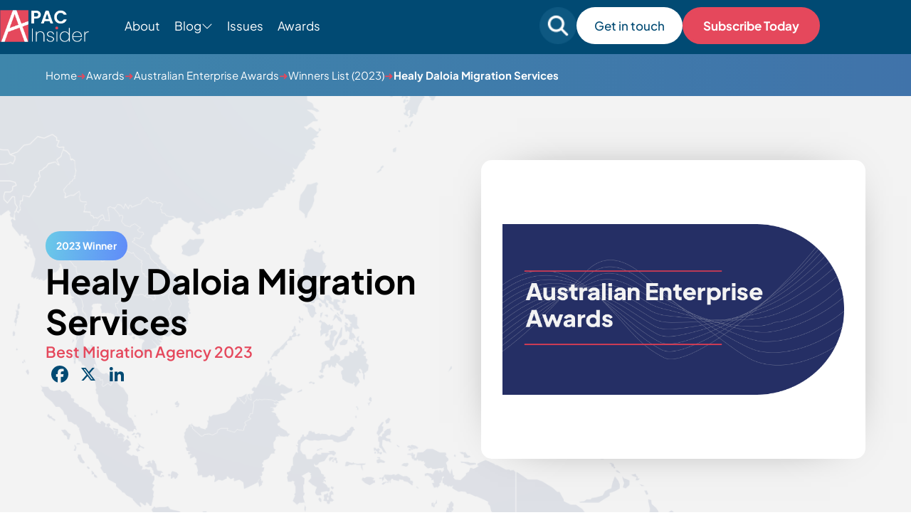

--- FILE ---
content_type: text/html; charset=UTF-8
request_url: https://apacinsider.digital/winners/healy-daloia-migration-services/
body_size: 14047
content:
<!DOCTYPE html>

<html lang="en-GB" >

<head>
    <meta charset="UTF-8">
	<meta name="viewport" content="width=device-width, initial-scale=1" />
    <meta http-equiv="X-UA-Compatible" content="IE=edge">

        <link rel="preconnect" href="https://production.aiglobalmedia.net">
    <link rel="dns-prefetch" href="https://production.aiglobalmedia.net">

	<meta name='robots' content='index, follow, max-image-preview:large, max-snippet:-1, max-video-preview:-1' />

	<!-- This site is optimized with the Yoast SEO plugin v26.7 - https://yoast.com/wordpress/plugins/seo/ -->
	<title>Healy Daloia Migration Services (2023 Winner: Australian Enterprise Awards) - APAC Insider</title>
	<meta name="description" content="Healy Daloia Migration Services - 2023 winner." />
	<link rel="canonical" href="https://apacinsider.digital/winners/healy-daloia-migration-services/" />
	<meta property="og:locale" content="en_GB" />
	<meta property="og:type" content="article" />
	<meta property="og:title" content="Healy Daloia Migration Services (2023 Winner: Australian Enterprise Awards) - APAC Insider" />
	<meta property="og:description" content="Healy Daloia Migration Services - 2023 winner." />
	<meta property="og:url" content="https://apacinsider.digital/winners/healy-daloia-migration-services/" />
	<meta property="og:site_name" content="APAC Insider" />
	<meta property="article:modified_time" content="2024-03-27T13:32:54+00:00" />
	<meta property="og:image" content="https://apacinsider.digital/wp-content/uploads/2025/01/og-image-apac.jpg" />
	<meta property="og:image:width" content="1920" />
	<meta property="og:image:height" content="1080" />
	<meta name="twitter:card" content="summary_large_image" />
	<script type="application/ld+json" class="yoast-schema-graph">{"@context":"https://schema.org","@graph":[{"@type":"WebPage","@id":"https://apacinsider.digital/winners/healy-daloia-migration-services/","url":"https://apacinsider.digital/winners/healy-daloia-migration-services/","name":"Healy Daloia Migration Services - APAC Insider","isPartOf":{"@id":"https://apacinsider.digital/#website"},"datePublished":"2023-04-21T07:50:32+00:00","dateModified":"2024-03-27T13:32:54+00:00","description":"Healy Daloia Migration Services - 2023 winner.","breadcrumb":{"@id":"https://apacinsider.digital/winners/healy-daloia-migration-services/#breadcrumb"},"inLanguage":"en-GB","potentialAction":[{"@type":"ReadAction","target":["https://apacinsider.digital/winners/healy-daloia-migration-services/"]}]},{"@type":"BreadcrumbList","@id":"https://apacinsider.digital/winners/healy-daloia-migration-services/#breadcrumb","itemListElement":[{"@type":"ListItem","position":1,"name":"Home","item":"/"},{"@type":"ListItem","position":2,"name":"Awards","item":"/our-awards/"},{"@type":"ListItem","position":3,"name":"Australian Enterprise Awards","item":"https://apacinsider.digital/awards/australian-enterprise-awards/"},{"@type":"ListItem","position":4,"name":"Winners List (2023)","item":"/winners-list/?award=11460-2023"},{"@type":"ListItem","position":5,"name":"Healy Daloia Migration Services"}]},{"@type":"WebSite","@id":"https://apacinsider.digital/#website","url":"https://apacinsider.digital/","name":"APAC Insider","description":"Business news from the Asia Pacific region","potentialAction":[{"@type":"SearchAction","target":{"@type":"EntryPoint","urlTemplate":"https://apacinsider.digital/?s={search_term_string}"},"query-input":{"@type":"PropertyValueSpecification","valueRequired":true,"valueName":"search_term_string"}}],"inLanguage":"en-GB"}]}</script>
	<!-- / Yoast SEO plugin. -->


<link rel='dns-prefetch' href='//static.addtoany.com' />
<link rel="alternate" type="application/rss+xml" title="APAC Insider &raquo; Feed" href="https://apacinsider.digital/feed/" />
<style id='wp-img-auto-sizes-contain-inline-css'>
img:is([sizes=auto i],[sizes^="auto," i]){contain-intrinsic-size:3000px 1500px}
/*# sourceURL=wp-img-auto-sizes-contain-inline-css */
</style>
<style id='wp-block-library-inline-css'>
:root{--wp-block-synced-color:#7a00df;--wp-block-synced-color--rgb:122,0,223;--wp-bound-block-color:var(--wp-block-synced-color);--wp-editor-canvas-background:#ddd;--wp-admin-theme-color:#007cba;--wp-admin-theme-color--rgb:0,124,186;--wp-admin-theme-color-darker-10:#006ba1;--wp-admin-theme-color-darker-10--rgb:0,107,160.5;--wp-admin-theme-color-darker-20:#005a87;--wp-admin-theme-color-darker-20--rgb:0,90,135;--wp-admin-border-width-focus:2px}@media (min-resolution:192dpi){:root{--wp-admin-border-width-focus:1.5px}}.wp-element-button{cursor:pointer}:root .has-very-light-gray-background-color{background-color:#eee}:root .has-very-dark-gray-background-color{background-color:#313131}:root .has-very-light-gray-color{color:#eee}:root .has-very-dark-gray-color{color:#313131}:root .has-vivid-green-cyan-to-vivid-cyan-blue-gradient-background{background:linear-gradient(135deg,#00d084,#0693e3)}:root .has-purple-crush-gradient-background{background:linear-gradient(135deg,#34e2e4,#4721fb 50%,#ab1dfe)}:root .has-hazy-dawn-gradient-background{background:linear-gradient(135deg,#faaca8,#dad0ec)}:root .has-subdued-olive-gradient-background{background:linear-gradient(135deg,#fafae1,#67a671)}:root .has-atomic-cream-gradient-background{background:linear-gradient(135deg,#fdd79a,#004a59)}:root .has-nightshade-gradient-background{background:linear-gradient(135deg,#330968,#31cdcf)}:root .has-midnight-gradient-background{background:linear-gradient(135deg,#020381,#2874fc)}:root{--wp--preset--font-size--normal:16px;--wp--preset--font-size--huge:42px}.has-regular-font-size{font-size:1em}.has-larger-font-size{font-size:2.625em}.has-normal-font-size{font-size:var(--wp--preset--font-size--normal)}.has-huge-font-size{font-size:var(--wp--preset--font-size--huge)}.has-text-align-center{text-align:center}.has-text-align-left{text-align:left}.has-text-align-right{text-align:right}.has-fit-text{white-space:nowrap!important}#end-resizable-editor-section{display:none}.aligncenter{clear:both}.items-justified-left{justify-content:flex-start}.items-justified-center{justify-content:center}.items-justified-right{justify-content:flex-end}.items-justified-space-between{justify-content:space-between}.screen-reader-text{border:0;clip-path:inset(50%);height:1px;margin:-1px;overflow:hidden;padding:0;position:absolute;width:1px;word-wrap:normal!important}.screen-reader-text:focus{background-color:#ddd;clip-path:none;color:#444;display:block;font-size:1em;height:auto;left:5px;line-height:normal;padding:15px 23px 14px;text-decoration:none;top:5px;width:auto;z-index:100000}html :where(.has-border-color){border-style:solid}html :where([style*=border-top-color]){border-top-style:solid}html :where([style*=border-right-color]){border-right-style:solid}html :where([style*=border-bottom-color]){border-bottom-style:solid}html :where([style*=border-left-color]){border-left-style:solid}html :where([style*=border-width]){border-style:solid}html :where([style*=border-top-width]){border-top-style:solid}html :where([style*=border-right-width]){border-right-style:solid}html :where([style*=border-bottom-width]){border-bottom-style:solid}html :where([style*=border-left-width]){border-left-style:solid}html :where(img[class*=wp-image-]){height:auto;max-width:100%}:where(figure){margin:0 0 1em}html :where(.is-position-sticky){--wp-admin--admin-bar--position-offset:var(--wp-admin--admin-bar--height,0px)}@media screen and (max-width:600px){html :where(.is-position-sticky){--wp-admin--admin-bar--position-offset:0px}}

/*# sourceURL=wp-block-library-inline-css */
</style><style id='global-styles-inline-css'>
:root{--wp--preset--aspect-ratio--square: 1;--wp--preset--aspect-ratio--4-3: 4/3;--wp--preset--aspect-ratio--3-4: 3/4;--wp--preset--aspect-ratio--3-2: 3/2;--wp--preset--aspect-ratio--2-3: 2/3;--wp--preset--aspect-ratio--16-9: 16/9;--wp--preset--aspect-ratio--9-16: 9/16;--wp--preset--color--black: #000000;--wp--preset--color--cyan-bluish-gray: #abb8c3;--wp--preset--color--white: #FFFFFF;--wp--preset--color--pale-pink: #f78da7;--wp--preset--color--vivid-red: #cf2e2e;--wp--preset--color--luminous-vivid-orange: #ff6900;--wp--preset--color--luminous-vivid-amber: #fcb900;--wp--preset--color--light-green-cyan: #7bdcb5;--wp--preset--color--vivid-green-cyan: #00d084;--wp--preset--color--pale-cyan-blue: #8ed1fc;--wp--preset--color--vivid-cyan-blue: #0693e3;--wp--preset--color--vivid-purple: #9b51e0;--wp--preset--color--dark-gray: #28303D;--wp--preset--color--gray: #39414D;--wp--preset--color--green: #D1E4DD;--wp--preset--color--blue: #D1DFE4;--wp--preset--color--purple: #D1D1E4;--wp--preset--color--red: #E4D1D1;--wp--preset--color--orange: #E4DAD1;--wp--preset--color--yellow: #EEEADD;--wp--preset--gradient--vivid-cyan-blue-to-vivid-purple: linear-gradient(135deg,rgb(6,147,227) 0%,rgb(155,81,224) 100%);--wp--preset--gradient--light-green-cyan-to-vivid-green-cyan: linear-gradient(135deg,rgb(122,220,180) 0%,rgb(0,208,130) 100%);--wp--preset--gradient--luminous-vivid-amber-to-luminous-vivid-orange: linear-gradient(135deg,rgb(252,185,0) 0%,rgb(255,105,0) 100%);--wp--preset--gradient--luminous-vivid-orange-to-vivid-red: linear-gradient(135deg,rgb(255,105,0) 0%,rgb(207,46,46) 100%);--wp--preset--gradient--very-light-gray-to-cyan-bluish-gray: linear-gradient(135deg,rgb(238,238,238) 0%,rgb(169,184,195) 100%);--wp--preset--gradient--cool-to-warm-spectrum: linear-gradient(135deg,rgb(74,234,220) 0%,rgb(151,120,209) 20%,rgb(207,42,186) 40%,rgb(238,44,130) 60%,rgb(251,105,98) 80%,rgb(254,248,76) 100%);--wp--preset--gradient--blush-light-purple: linear-gradient(135deg,rgb(255,206,236) 0%,rgb(152,150,240) 100%);--wp--preset--gradient--blush-bordeaux: linear-gradient(135deg,rgb(254,205,165) 0%,rgb(254,45,45) 50%,rgb(107,0,62) 100%);--wp--preset--gradient--luminous-dusk: linear-gradient(135deg,rgb(255,203,112) 0%,rgb(199,81,192) 50%,rgb(65,88,208) 100%);--wp--preset--gradient--pale-ocean: linear-gradient(135deg,rgb(255,245,203) 0%,rgb(182,227,212) 50%,rgb(51,167,181) 100%);--wp--preset--gradient--electric-grass: linear-gradient(135deg,rgb(202,248,128) 0%,rgb(113,206,126) 100%);--wp--preset--gradient--midnight: linear-gradient(135deg,rgb(2,3,129) 0%,rgb(40,116,252) 100%);--wp--preset--gradient--purple-to-yellow: linear-gradient(160deg, #D1D1E4 0%, #EEEADD 100%);--wp--preset--gradient--yellow-to-purple: linear-gradient(160deg, #EEEADD 0%, #D1D1E4 100%);--wp--preset--gradient--green-to-yellow: linear-gradient(160deg, #D1E4DD 0%, #EEEADD 100%);--wp--preset--gradient--yellow-to-green: linear-gradient(160deg, #EEEADD 0%, #D1E4DD 100%);--wp--preset--gradient--red-to-yellow: linear-gradient(160deg, #E4D1D1 0%, #EEEADD 100%);--wp--preset--gradient--yellow-to-red: linear-gradient(160deg, #EEEADD 0%, #E4D1D1 100%);--wp--preset--gradient--purple-to-red: linear-gradient(160deg, #D1D1E4 0%, #E4D1D1 100%);--wp--preset--gradient--red-to-purple: linear-gradient(160deg, #E4D1D1 0%, #D1D1E4 100%);--wp--preset--font-size--small: 18px;--wp--preset--font-size--medium: 20px;--wp--preset--font-size--large: 24px;--wp--preset--font-size--x-large: 42px;--wp--preset--font-size--extra-small: 16px;--wp--preset--font-size--normal: 20px;--wp--preset--font-size--extra-large: 40px;--wp--preset--font-size--huge: 96px;--wp--preset--font-size--gigantic: 144px;--wp--preset--spacing--20: 0.44rem;--wp--preset--spacing--30: 0.67rem;--wp--preset--spacing--40: 1rem;--wp--preset--spacing--50: 1.5rem;--wp--preset--spacing--60: 2.25rem;--wp--preset--spacing--70: 3.38rem;--wp--preset--spacing--80: 5.06rem;--wp--preset--shadow--natural: 6px 6px 9px rgba(0, 0, 0, 0.2);--wp--preset--shadow--deep: 12px 12px 50px rgba(0, 0, 0, 0.4);--wp--preset--shadow--sharp: 6px 6px 0px rgba(0, 0, 0, 0.2);--wp--preset--shadow--outlined: 6px 6px 0px -3px rgb(255, 255, 255), 6px 6px rgb(0, 0, 0);--wp--preset--shadow--crisp: 6px 6px 0px rgb(0, 0, 0);}:where(.is-layout-flex){gap: 0.5em;}:where(.is-layout-grid){gap: 0.5em;}body .is-layout-flex{display: flex;}.is-layout-flex{flex-wrap: wrap;align-items: center;}.is-layout-flex > :is(*, div){margin: 0;}body .is-layout-grid{display: grid;}.is-layout-grid > :is(*, div){margin: 0;}:where(.wp-block-columns.is-layout-flex){gap: 2em;}:where(.wp-block-columns.is-layout-grid){gap: 2em;}:where(.wp-block-post-template.is-layout-flex){gap: 1.25em;}:where(.wp-block-post-template.is-layout-grid){gap: 1.25em;}.has-black-color{color: var(--wp--preset--color--black) !important;}.has-cyan-bluish-gray-color{color: var(--wp--preset--color--cyan-bluish-gray) !important;}.has-white-color{color: var(--wp--preset--color--white) !important;}.has-pale-pink-color{color: var(--wp--preset--color--pale-pink) !important;}.has-vivid-red-color{color: var(--wp--preset--color--vivid-red) !important;}.has-luminous-vivid-orange-color{color: var(--wp--preset--color--luminous-vivid-orange) !important;}.has-luminous-vivid-amber-color{color: var(--wp--preset--color--luminous-vivid-amber) !important;}.has-light-green-cyan-color{color: var(--wp--preset--color--light-green-cyan) !important;}.has-vivid-green-cyan-color{color: var(--wp--preset--color--vivid-green-cyan) !important;}.has-pale-cyan-blue-color{color: var(--wp--preset--color--pale-cyan-blue) !important;}.has-vivid-cyan-blue-color{color: var(--wp--preset--color--vivid-cyan-blue) !important;}.has-vivid-purple-color{color: var(--wp--preset--color--vivid-purple) !important;}.has-black-background-color{background-color: var(--wp--preset--color--black) !important;}.has-cyan-bluish-gray-background-color{background-color: var(--wp--preset--color--cyan-bluish-gray) !important;}.has-white-background-color{background-color: var(--wp--preset--color--white) !important;}.has-pale-pink-background-color{background-color: var(--wp--preset--color--pale-pink) !important;}.has-vivid-red-background-color{background-color: var(--wp--preset--color--vivid-red) !important;}.has-luminous-vivid-orange-background-color{background-color: var(--wp--preset--color--luminous-vivid-orange) !important;}.has-luminous-vivid-amber-background-color{background-color: var(--wp--preset--color--luminous-vivid-amber) !important;}.has-light-green-cyan-background-color{background-color: var(--wp--preset--color--light-green-cyan) !important;}.has-vivid-green-cyan-background-color{background-color: var(--wp--preset--color--vivid-green-cyan) !important;}.has-pale-cyan-blue-background-color{background-color: var(--wp--preset--color--pale-cyan-blue) !important;}.has-vivid-cyan-blue-background-color{background-color: var(--wp--preset--color--vivid-cyan-blue) !important;}.has-vivid-purple-background-color{background-color: var(--wp--preset--color--vivid-purple) !important;}.has-black-border-color{border-color: var(--wp--preset--color--black) !important;}.has-cyan-bluish-gray-border-color{border-color: var(--wp--preset--color--cyan-bluish-gray) !important;}.has-white-border-color{border-color: var(--wp--preset--color--white) !important;}.has-pale-pink-border-color{border-color: var(--wp--preset--color--pale-pink) !important;}.has-vivid-red-border-color{border-color: var(--wp--preset--color--vivid-red) !important;}.has-luminous-vivid-orange-border-color{border-color: var(--wp--preset--color--luminous-vivid-orange) !important;}.has-luminous-vivid-amber-border-color{border-color: var(--wp--preset--color--luminous-vivid-amber) !important;}.has-light-green-cyan-border-color{border-color: var(--wp--preset--color--light-green-cyan) !important;}.has-vivid-green-cyan-border-color{border-color: var(--wp--preset--color--vivid-green-cyan) !important;}.has-pale-cyan-blue-border-color{border-color: var(--wp--preset--color--pale-cyan-blue) !important;}.has-vivid-cyan-blue-border-color{border-color: var(--wp--preset--color--vivid-cyan-blue) !important;}.has-vivid-purple-border-color{border-color: var(--wp--preset--color--vivid-purple) !important;}.has-vivid-cyan-blue-to-vivid-purple-gradient-background{background: var(--wp--preset--gradient--vivid-cyan-blue-to-vivid-purple) !important;}.has-light-green-cyan-to-vivid-green-cyan-gradient-background{background: var(--wp--preset--gradient--light-green-cyan-to-vivid-green-cyan) !important;}.has-luminous-vivid-amber-to-luminous-vivid-orange-gradient-background{background: var(--wp--preset--gradient--luminous-vivid-amber-to-luminous-vivid-orange) !important;}.has-luminous-vivid-orange-to-vivid-red-gradient-background{background: var(--wp--preset--gradient--luminous-vivid-orange-to-vivid-red) !important;}.has-very-light-gray-to-cyan-bluish-gray-gradient-background{background: var(--wp--preset--gradient--very-light-gray-to-cyan-bluish-gray) !important;}.has-cool-to-warm-spectrum-gradient-background{background: var(--wp--preset--gradient--cool-to-warm-spectrum) !important;}.has-blush-light-purple-gradient-background{background: var(--wp--preset--gradient--blush-light-purple) !important;}.has-blush-bordeaux-gradient-background{background: var(--wp--preset--gradient--blush-bordeaux) !important;}.has-luminous-dusk-gradient-background{background: var(--wp--preset--gradient--luminous-dusk) !important;}.has-pale-ocean-gradient-background{background: var(--wp--preset--gradient--pale-ocean) !important;}.has-electric-grass-gradient-background{background: var(--wp--preset--gradient--electric-grass) !important;}.has-midnight-gradient-background{background: var(--wp--preset--gradient--midnight) !important;}.has-small-font-size{font-size: var(--wp--preset--font-size--small) !important;}.has-medium-font-size{font-size: var(--wp--preset--font-size--medium) !important;}.has-large-font-size{font-size: var(--wp--preset--font-size--large) !important;}.has-x-large-font-size{font-size: var(--wp--preset--font-size--x-large) !important;}
/*# sourceURL=global-styles-inline-css */
</style>

<style id='classic-theme-styles-inline-css'>
/*! This file is auto-generated */
.wp-block-button__link{color:#fff;background-color:#32373c;border-radius:9999px;box-shadow:none;text-decoration:none;padding:calc(.667em + 2px) calc(1.333em + 2px);font-size:1.125em}.wp-block-file__button{background:#32373c;color:#fff;text-decoration:none}
/*# sourceURL=/wp-includes/css/classic-themes.min.css */
</style>
<link rel='stylesheet' id='addtoany-css' href='https://apacinsider.digital/wp-content/plugins/add-to-any/addtoany.min.css?ver=1.16' media='all' />
<script id="addtoany-core-js-before">
window.a2a_config=window.a2a_config||{};a2a_config.callbacks=[];a2a_config.overlays=[];a2a_config.templates={};a2a_localize = {
	Share: "Share",
	Save: "Save",
	Subscribe: "Subscribe",
	Email: "Email",
	Bookmark: "Bookmark",
	ShowAll: "Show All",
	ShowLess: "Show less",
	FindServices: "Find service(s)",
	FindAnyServiceToAddTo: "Instantly find any service to add to",
	PoweredBy: "Powered by",
	ShareViaEmail: "Share via email",
	SubscribeViaEmail: "Subscribe via email",
	BookmarkInYourBrowser: "Bookmark in your browser",
	BookmarkInstructions: "Press Ctrl+D or \u2318+D to bookmark this page",
	AddToYourFavorites: "Add to your favourites",
	SendFromWebOrProgram: "Send from any email address or email program",
	EmailProgram: "Email program",
	More: "More&#8230;",
	ThanksForSharing: "Thanks for sharing!",
	ThanksForFollowing: "Thanks for following!"
};

a2a_config.icon_color="transparent,#014a73";

//# sourceURL=addtoany-core-js-before
</script>
<script defer src="https://static.addtoany.com/menu/page.js" id="addtoany-core-js"></script>
<script src="https://apacinsider.digital/wp-includes/js/jquery/jquery.min.js?ver=3.7.1" id="jquery-core-js"></script>
<script src="https://apacinsider.digital/wp-includes/js/jquery/jquery-migrate.min.js?ver=3.4.1" id="jquery-migrate-js"></script>
<script defer src="https://apacinsider.digital/wp-content/plugins/add-to-any/addtoany.min.js?ver=1.1" id="addtoany-jquery-js"></script>
<script src="https://apacinsider.digital/wp-content/plugins/davina-response/public/js/davina-response-public.js?ver=1.12.0" id="davina-response-js"></script>
        <!-- AI Global Media - Global Core Code -->
    <script>
        window.aigm_core_loaded = false;
        window.aigm_core_loaded_events = [];
        window.onAIGMCoreLoaded = (callback) => {
            if(window.aigm_core_loaded) { callback(); return; }
            window.aigm_core_loaded_events.push(callback);
        };
    </script>
    <link href="https://production.aiglobalmedia.net/assets/ai-global-media-core/public/core.min.css?v=1.2" rel="preload stylesheet" as="style" type="text/css">
    <script src="https://production.aiglobalmedia.net/assets/ai-global-media-core/public/core.min.js?v=1.2" async></script>

	<link rel="stylesheet" href="https://apacinsider.digital/wp-content/themes/APAC-current/style-custom.css?v=1767776907">

	<link rel="preload" href="https://production.aiglobalmedia.net/assets/webfonts/font-awesome/css/all.min.css" as="style" onload="this.onload=null;this.rel='stylesheet';">
    <link rel="preload" href="https://production.aiglobalmedia.net/assets/libraries/slick/slick.min.css" as="style" onload="this.onload=null;this.rel='stylesheet';">

    <script src="https://js-de.sentry-cdn.com/928b0ecef765c065ae841d86a2f67312.min.js" crossorigin="anonymous"></script>
    <!-- Google Tag Manager -->
    <script>(function(w,d,s,l,i){w[l]=w[l]||[];w[l].push({'gtm.start':
    new Date().getTime(),event:'gtm.js'});var f=d.getElementsByTagName(s)[0],
    j=d.createElement(s),dl=l!='dataLayer'?'&l='+l:'';j.async=true;j.src=
    'https://www.googletagmanager.com/gtm.js?id='+i+dl;f.parentNode.insertBefore(j,f);
    })(window,document,'script','dataLayer','GTM-5FZB2CB');</script>
    <!-- End Google Tag Manager -->

	<!-- Google tag (gtag.js) -->
	<script>
		window.dataLayer = window.dataLayer || [];
		function gtag() { dataLayer.push(arguments); }
	</script>

    </head>

<body class="wp-singular winners-template-default single single-winners postid-38103 wp-theme-APAC-current is-light-theme no-js singular has-main-navigation">
	    <noscript id="aigm-js-noscript-warning">
        <div style="position: fixed; bottom: 0px; left: 0px; z-index: 500; background: red; width: 100%; padding: 16px 20px; text-align: center; color: #fff; font-weight: 600; font-size: 18px;">
            <span>Please enable JavaScript in your web browser settings, under the site permissions section to unlock full site functionality.</span> 
            <a href="https://www.enable-javascript.com/" target="_blank" rel="nofollow" style="color: #ffc9c9; text-decoration: underline; text-underline-offset: 0px; text-underline-position: under; text-decoration-color: rgb(255 255 255 / 50%);">Click here for help.</a>
        </div>
    </noscript>

    <!-- Google Tag Manager (noscript) -->
    <noscript><iframe src="https://www.googletagmanager.com/ns.html?id=GTM-5FZB2CB"
    height="0" width="0" style="display:none;visibility:hidden"></iframe></noscript>
    <!-- End Google Tag Manager (noscript) -->

	<div id="page" class="site">
		<header class="main-header">
			<div class="hero-header">
				<div class="hero-header-inner">
					<form role="search" method="get" class="search-mobile"
						action="https://apacinsider.digital/">
						<i class="fas fa-search"></i>
						<input type="text" class="mobile-search-input" name="s" placeholder="Search For Something"
							value="">
						<i class="fas fa-xmark mobile-search-close"></i>
					</form>
					<div class="header-left">
						<a class="" href="https://apacinsider.digital/"><img class="site-logo"
								src="https://production.aiglobalmedia.net/assets/images/brand-logos/brand-apac-white.png"
								alt="APAC website logo" loading="lazy" width="125px" height="45px"></a>
						<ul class="menu-ul desktop">
							<li class="menu-item" data-delay="100"><a
									href="https://apacinsider.digital/about-us">About</a></li>
							<li class="cat-submenu-toggle menu-item blog">
								<p>Blog</p>
								<i class="fa-light fa-chevron-down"></i>
							</li>
							<li class="menu-item" data-delay="300"><a
									href="https://apacinsider.digital/latest-issues">Issues</a></li>

							<li class="menu-item" data-delay="400"><a
									href="https://apacinsider.digital/our-awards">Awards</a></li>

						</ul>
					</div>

					<div class="header-right">
						<form role="search" autocomplete="off" method="get" class="search-form"
							action="https://apacinsider.digital/">
							<div class="input-group search-group">
								<i class="fas fa-search"></i>
								<input type="text" class="form-control search-control" name="s"
									placeholder="Search for something" value="">
							</div>
							<div class="search-autocomplete">
								<div class="post-results results">
									<p class="result-title">Posts</p>
									<div class="result-content">
									</div>
								</div>
								<div class="award-results results">
									<p class="result-title">Awards</p>
									<div class="result-content">
									</div>
								</div>
								<div class="page-results results">
									<p class="result-title">Pages</p>
									<div class="result-content">
									</div>
								</div>
								<div class="cat-results results">
									<p class="result-title">Categories</p>
									<div class="result-content">

									</div>
								</div>
								<p class="no-results">
								</p>
								<a class="more-button page-result-main-link" href="">More
									Results</a>
							</div>
						</form>
						<div class="search-mobile-toggle">
							<img src="https://apacinsider.digital/wp-content/themes/APAC-current/assets/images/search-mobile.png"
								alt="" loading="lazy">
						</div>
						<a class="white-cta desktop" data-delay="600"
							href="https://apacinsider.digital/contact-us">
							Get in touch</a>
						<a class="main-cta desktop" data-delay="600"
							href="https://apacinsider.digital/subscribe">
							Subscribe Today</a>
						<div class="burger-menu">
							<label for="">
								<input type="checkbox" id="check" />
								<span></span>
								<span></span>
								<span></span>
							</label>
							<p>Menu</p>
						</div>
					</div>


				</div>
			</div>




			<div class="submenu">
				<div class="submenu-inner">
					<div class="vert-space"></div>
					<div class="submenu-list">
						<div>
							<p class="submenu-title">Categories</p>
						</div>
						<ul>
																<li class="category-nav-item">
										<a href="https://apacinsider.digital/category/business-advice/">
											<img class="cat-nav-image"
												src="https://apacinsider.digital/wp-content/themes/APAC-current/assets/images/advice.jpg"
												alt="Category background images" loading="lazy">
										</a>
										<div class="cat-nav-text">
											<a class="submenu-links" href="https://apacinsider.digital/category/business-advice/">
												Business Advice											</a>
											<a class="cta" href="https://apacinsider.digital/category/business-advice/">Explore Category</a>
										</div>
									</li>
																		<li class="category-nav-item">
										<a href="https://apacinsider.digital/category/business-news/">
											<img class="cat-nav-image"
												src="https://apacinsider.digital/wp-content/themes/APAC-current/assets/images/news.jpg"
												alt="Category background images" loading="lazy">
										</a>
										<div class="cat-nav-text">
											<a class="submenu-links" href="https://apacinsider.digital/category/business-news/">
												Business News											</a>
											<a class="cta" href="https://apacinsider.digital/category/business-news/">Explore Category</a>
										</div>
									</li>
																		<li class="category-nav-item">
										<a href="https://apacinsider.digital/category/business-success-stories/">
											<img class="cat-nav-image"
												src="https://apacinsider.digital/wp-content/themes/APAC-current/assets/images/success.jpg"
												alt="Category background images" loading="lazy">
										</a>
										<div class="cat-nav-text">
											<a class="submenu-links" href="https://apacinsider.digital/category/business-success-stories/">
												Business Success Stories											</a>
											<a class="cta" href="https://apacinsider.digital/category/business-success-stories/">Explore Category</a>
										</div>
									</li>
																		<li class="category-nav-item">
										<a href="https://apacinsider.digital/category/corporate-transactions/">
											<img class="cat-nav-image"
												src="https://apacinsider.digital/wp-content/themes/APAC-current/assets/images/transactions.jpg"
												alt="Category background images" loading="lazy">
										</a>
										<div class="cat-nav-text">
											<a class="submenu-links" href="https://apacinsider.digital/category/corporate-transactions/">
												Corporate Transactions											</a>
											<a class="cta" href="https://apacinsider.digital/category/corporate-transactions/">Explore Category</a>
										</div>
									</li>
																		<li class="category-nav-item">
										<a href="https://apacinsider.digital/category/finance-investment/">
											<img class="cat-nav-image"
												src="https://apacinsider.digital/wp-content/themes/APAC-current/assets/images/finance.jpg"
												alt="Category background images" loading="lazy">
										</a>
										<div class="cat-nav-text">
											<a class="submenu-links" href="https://apacinsider.digital/category/finance-investment/">
												Finance &amp; Investment											</a>
											<a class="cta" href="https://apacinsider.digital/category/finance-investment/">Explore Category</a>
										</div>
									</li>
																		<li class="category-nav-item">
										<a href="https://apacinsider.digital/category/innovation-technology/">
											<img class="cat-nav-image"
												src="https://apacinsider.digital/wp-content/themes/APAC-current/assets/images/research-cat.png"
												alt="Category background images" loading="lazy">
										</a>
										<div class="cat-nav-text">
											<a class="submenu-links" href="https://apacinsider.digital/category/innovation-technology/">
												Innovation &amp; Technology											</a>
											<a class="cta" href="https://apacinsider.digital/category/innovation-technology/">Explore Category</a>
										</div>
									</li>
																		<li class="category-nav-item">
										<a href="https://apacinsider.digital/category/legal/">
											<img class="cat-nav-image"
												src="https://apacinsider.digital/wp-content/themes/APAC-current/assets/images/legal-cat.png"
												alt="Category background images" loading="lazy">
										</a>
										<div class="cat-nav-text">
											<a class="submenu-links" href="https://apacinsider.digital/category/legal/">
												Legal											</a>
											<a class="cta" href="https://apacinsider.digital/category/legal/">Explore Category</a>
										</div>
									</li>
															</ul>
					</div>
					<div class="submenu-right">
						<p>Featured from Blog</p>
														<li class="category-nav-item">
									<a href="https://apacinsider.digital/what-modern-investors-expect-from-advisory-services-in-a-rapidly-evolving-market/">
										<img class="cat-nav-image articles"
											src="https://apacinsider.digital/wp-content/uploads/2025/12/AdobeStock_139437248-1568x882.jpg"
											alt="Category background images" loading="lazy">
									</a>
									<div class="cat-nav-text">
										<a class="submenu-links" href="https://apacinsider.digital/what-modern-investors-expect-from-advisory-services-in-a-rapidly-evolving-market/">
											What Modern Investors Expect from Advisory Services in a Rapidly Evolving Market										</a>
										<a class="cta blue" href="https://apacinsider.digital/what-modern-investors-expect-from-advisory-services-in-a-rapidly-evolving-market/">Read more</a>
									</div>
								</li>
																<li class="category-nav-item">
									<a href="https://apacinsider.digital/the-influence-of-cross-border-market-activity-on-private-wealth-priorities/">
										<img class="cat-nav-image articles"
											src="https://apacinsider.digital/wp-content/uploads/2025/12/AdobeStock_306719380-1568x882.jpg"
											alt="Category background images" loading="lazy">
									</a>
									<div class="cat-nav-text">
										<a class="submenu-links" href="https://apacinsider.digital/the-influence-of-cross-border-market-activity-on-private-wealth-priorities/">
											The Influence of Cross-Border Market Activity on Private Wealth Priorities										</a>
										<a class="cta blue" href="https://apacinsider.digital/the-influence-of-cross-border-market-activity-on-private-wealth-priorities/">Read more</a>
									</div>
								</li>
														<a class="cta" href="https://apacinsider.digital/articles">See all
							articles</a>
					</div>
				</div>
			</div>
			<div class="progress-container">
				<div class="progress-bar" id="myBar"></div>
			</div>
		</header>

		<div class="mobile-menu">
			<div class="mobile-menu-inner">
				<ul>
					<div class="mobile-menu-list-container">
						<div class="mobile-menu-nav-item">
							<div class="mobile-menu-item mpobi" data-menu="about">
								<p>About</p>
								<button class="mobile-expand" data-menu="about"><i class="fas fa-plus"></i></button>
							</div>
						</div>
						<div class="mobile-menu-list" data-menu="about">
							<a href="https://apacinsider.digital/about-us">About Us</a>
							<a href="https://apacinsider.digital/contact-us">Contact Us</a>
							<a href="https://apacinsider.digital/subscribe">Subscribe</a>
							<a href="https://apacinsider.digital/advertise-with-us">Advertise With Us</a>
						</div>
					</div>
					<div class="mobile-menu-list-container">
						<div class="mobile-menu-nav-item">
							<div class="mobile-menu-item" data-menu="issues">
								<p>Issues</p><button class="mobile-expand" data-menu="issues"><i
										class="fas fa-plus"></i></button>
							</div>
						</div>
						<div class="mobile-menu-list" data-menu="issues">
							<a href="https://apacinsider.digital/latest-issues">
								<p class="main-nav-item">Visit The Issues Page</p>
							</a>
																<a href="https://apacinsider.digital/q4-2025/">
										<p>
											Q4 2025										</p>
									</a>
																		<a href="https://apacinsider.digital/q3-2025/">
										<p>
											Q3 2025										</p>
									</a>
																		<a href="https://apacinsider.digital/q2-2025/">
										<p>
											Q2 2025										</p>
									</a>
																		<a href="https://apacinsider.digital/q1-2025/">
										<p>
											Q1 2025										</p>
									</a>
																		<a href="https://apacinsider.digital/q4-2024/">
										<p>
											Q4 2024										</p>
									</a>
															</div>
					</div>
					<div class="mobile-menu-list-container">
						<div class="mobile-menu-nav-item">
							<div class="mobile-menu-item" data-menu="blog">
								<p>Blog</p><button class="mobile-expand" data-menu="blog"><i
										class="fas fa-plus"></i></button>
							</div>
						</div>
						<div class="mobile-menu-list" data-menu="blog">
							<a href="https://apacinsider.digital/articles">
								<p class="main-nav-item">Visit The Articles Page</p>
							</a>
																																																																				<a href="https://apacinsider.digital/category/business-advice/">
										<p>
											Business Advice										</p>
									</a>
																		<a href="https://apacinsider.digital/category/business-news/">
										<p>
											Business News										</p>
									</a>
																		<a href="https://apacinsider.digital/category/business-success-stories/">
										<p>
											Business Success Stories										</p>
									</a>
																		<a href="https://apacinsider.digital/category/corporate-transactions/">
										<p>
											Corporate Transactions										</p>
									</a>
																		<a href="https://apacinsider.digital/category/finance-investment/">
										<p>
											Finance &amp; Investment										</p>
									</a>
																		<a href="https://apacinsider.digital/category/innovation-technology/">
										<p>
											Innovation &amp; Technology										</p>
									</a>
																		<a href="https://apacinsider.digital/category/legal/">
										<p>
											Legal										</p>
									</a>
															</div>
					</div>

					<div class="mobile-menu-list-container">
						<div class="mobile-menu-nav-item">
							<div class="mobile-menu-item" data-menu="awards">
								<p>Awards</p><button class="mobile-expand" data-menu="awards"><i
										class="fas fa-plus"></i></button>
							</div>
						</div>
						<div class="mobile-menu-list" data-menu="awards">
							<a href="https://apacinsider.digital/our-awards">
								<p class="main-nav-item">Visit The Awards Page</p>
							</a>
																<a href="https://apacinsider.digital/awards/australian-ceo-excellence-awards/">
										<p>
											Australian CEO Excellence Awards										</p>
									</a>
																		<a href="https://apacinsider.digital/awards/australian-made-awards/">
										<p>
											Australian Made Awards										</p>
									</a>
																		<a href="https://apacinsider.digital/awards/ceo-of-the-year-awards/">
										<p>
											CEO of the Year Awards										</p>
									</a>
																		<a href="https://apacinsider.digital/awards/business-awards/">
										<p>
											Business Awards										</p>
									</a>
																		<a href="https://apacinsider.digital/awards/singapore-business-awards/">
										<p>
											Singapore Business Awards										</p>
									</a>
															</div>
					</div>
				</ul>
			</div>
		</div>

		<div id="content" class="site-content">
			<div id="primary" class="content-area">
				<main id="main" class="site-main">
					<div id="issue-modal">
						<div class="issue-modal-inner">
							<p>Issue Preview</p>
							<div class="modal-inner-container">
								<div class="modal-inner-slider">
																				<div class="modal-slide">
												<div class="modal-slide-inner">
													<img class="absolute"
														src="https://apacinsider.digital/wp-content/themes/APAC-current/assets/images/map-artifacts.png"
														alt="" loading="lazy">
													<img class="modal-cover"
														src="https://apacinsider.digital/wp-content/uploads/2025/10/APAC-Q4-2025-cover-1568x2218.jpg"
														alt="" loading="lazy">
													<div>
														<p>Q4 2025</p>
														<div>
															Welcome to the Q4 2025 edition of APAC Insider magazine, your go-to quarterly source of all the most recent information and updates across the corporate landscape in the Asia Pacific&hellip;														</div>
														<a class="clear-cta blue" href="https://apacinsider.digital/q4-2025/">Continue
															Reading</a>
														<div class="cross" id="cross">
															<svg xmlns="http://www.w3.org/2000/svg" width="40" height="40"
																viewBox="0 0 40 40" fill="none">
																<path
																	d="M20 40C25.3043 40 30.3914 37.8929 34.1421 34.1421C37.8929 30.3914 40 25.3043 40 20C40 14.6957 37.8929 9.60859 34.1421 5.85786C30.3914 2.10714 25.3043 0 20 0C14.6957 0 9.60859 2.10714 5.85786 5.85786C2.10714 9.60859 0 14.6957 0 20C0 25.3043 2.10714 30.3914 5.85786 34.1421C9.60859 37.8929 14.6957 40 20 40ZM13.6719 13.6719C14.4062 12.9375 15.5938 12.9375 16.3203 13.6719L19.9922 17.3438L23.6641 13.6719C24.3984 12.9375 25.5859 12.9375 26.3125 13.6719C27.0391 14.4062 27.0469 15.5938 26.3125 16.3203L22.6406 19.9922L26.3125 23.6641C27.0469 24.3984 27.0469 25.5859 26.3125 26.3125C25.5781 27.0391 24.3906 27.0469 23.6641 26.3125L19.9922 22.6406L16.3203 26.3125C15.5859 27.0469 14.3984 27.0469 13.6719 26.3125C12.9453 25.5781 12.9375 24.3906 13.6719 23.6641L17.3438 19.9922L13.6719 16.3203C12.9375 15.5859 12.9375 14.3984 13.6719 13.6719Z"
																	fill="#9DB3C0" />
															</svg>
														</div>
													</div>
												</div>
											</div>
																						<div class="modal-slide">
												<div class="modal-slide-inner">
													<img class="absolute"
														src="https://apacinsider.digital/wp-content/themes/APAC-current/assets/images/map-artifacts.png"
														alt="" loading="lazy">
													<img class="modal-cover"
														src="https://apacinsider.digital/wp-content/uploads/2025/07/APAC-Q3-2025-Cover-1568x2218.jpg"
														alt="" loading="lazy">
													<div>
														<p>Q3 2025</p>
														<div>
															Welcome to the Q3 issue of our APAC Insider Magazine, your quarterly source for all of the latest news and updates from across the Asia Pacific region. Showcasing award-winning creative&hellip;														</div>
														<a class="clear-cta blue" href="https://apacinsider.digital/q3-2025/">Continue
															Reading</a>
														<div class="cross" id="cross">
															<svg xmlns="http://www.w3.org/2000/svg" width="40" height="40"
																viewBox="0 0 40 40" fill="none">
																<path
																	d="M20 40C25.3043 40 30.3914 37.8929 34.1421 34.1421C37.8929 30.3914 40 25.3043 40 20C40 14.6957 37.8929 9.60859 34.1421 5.85786C30.3914 2.10714 25.3043 0 20 0C14.6957 0 9.60859 2.10714 5.85786 5.85786C2.10714 9.60859 0 14.6957 0 20C0 25.3043 2.10714 30.3914 5.85786 34.1421C9.60859 37.8929 14.6957 40 20 40ZM13.6719 13.6719C14.4062 12.9375 15.5938 12.9375 16.3203 13.6719L19.9922 17.3438L23.6641 13.6719C24.3984 12.9375 25.5859 12.9375 26.3125 13.6719C27.0391 14.4062 27.0469 15.5938 26.3125 16.3203L22.6406 19.9922L26.3125 23.6641C27.0469 24.3984 27.0469 25.5859 26.3125 26.3125C25.5781 27.0391 24.3906 27.0469 23.6641 26.3125L19.9922 22.6406L16.3203 26.3125C15.5859 27.0469 14.3984 27.0469 13.6719 26.3125C12.9453 25.5781 12.9375 24.3906 13.6719 23.6641L17.3438 19.9922L13.6719 16.3203C12.9375 15.5859 12.9375 14.3984 13.6719 13.6719Z"
																	fill="#9DB3C0" />
															</svg>
														</div>
													</div>
												</div>
											</div>
																						<div class="modal-slide">
												<div class="modal-slide-inner">
													<img class="absolute"
														src="https://apacinsider.digital/wp-content/themes/APAC-current/assets/images/map-artifacts.png"
														alt="" loading="lazy">
													<img class="modal-cover"
														src="https://apacinsider.digital/wp-content/uploads/2025/04/APAC-Q2-2025-cover-1568x2218.jpg"
														alt="" loading="lazy">
													<div>
														<p>Q2 2025</p>
														<div>
															Welcome to the Q2 issue of our APAC Insider magazine, your quarterly source for all of the latest news and updates from across the Asia Pacific region. Here we present&hellip;														</div>
														<a class="clear-cta blue" href="https://apacinsider.digital/q2-2025/">Continue
															Reading</a>
														<div class="cross" id="cross">
															<svg xmlns="http://www.w3.org/2000/svg" width="40" height="40"
																viewBox="0 0 40 40" fill="none">
																<path
																	d="M20 40C25.3043 40 30.3914 37.8929 34.1421 34.1421C37.8929 30.3914 40 25.3043 40 20C40 14.6957 37.8929 9.60859 34.1421 5.85786C30.3914 2.10714 25.3043 0 20 0C14.6957 0 9.60859 2.10714 5.85786 5.85786C2.10714 9.60859 0 14.6957 0 20C0 25.3043 2.10714 30.3914 5.85786 34.1421C9.60859 37.8929 14.6957 40 20 40ZM13.6719 13.6719C14.4062 12.9375 15.5938 12.9375 16.3203 13.6719L19.9922 17.3438L23.6641 13.6719C24.3984 12.9375 25.5859 12.9375 26.3125 13.6719C27.0391 14.4062 27.0469 15.5938 26.3125 16.3203L22.6406 19.9922L26.3125 23.6641C27.0469 24.3984 27.0469 25.5859 26.3125 26.3125C25.5781 27.0391 24.3906 27.0469 23.6641 26.3125L19.9922 22.6406L16.3203 26.3125C15.5859 27.0469 14.3984 27.0469 13.6719 26.3125C12.9453 25.5781 12.9375 24.3906 13.6719 23.6641L17.3438 19.9922L13.6719 16.3203C12.9375 15.5859 12.9375 14.3984 13.6719 13.6719Z"
																	fill="#9DB3C0" />
															</svg>
														</div>
													</div>
												</div>
											</div>
																						<div class="modal-slide">
												<div class="modal-slide-inner">
													<img class="absolute"
														src="https://apacinsider.digital/wp-content/themes/APAC-current/assets/images/map-artifacts.png"
														alt="" loading="lazy">
													<img class="modal-cover"
														src="https://apacinsider.digital/wp-content/uploads/2025/01/APAC-Q1-2025-cover.jpg"
														alt="" loading="lazy">
													<div>
														<p>Q1 2025</p>
														<div>
															Welcome to the Q1 edition of APAC Insider magazine, your quarterly source for all of the latest news and updates from across the Asia Pacific region. Covering a range of&hellip;														</div>
														<a class="clear-cta blue" href="https://apacinsider.digital/q1-2025/">Continue
															Reading</a>
														<div class="cross" id="cross">
															<svg xmlns="http://www.w3.org/2000/svg" width="40" height="40"
																viewBox="0 0 40 40" fill="none">
																<path
																	d="M20 40C25.3043 40 30.3914 37.8929 34.1421 34.1421C37.8929 30.3914 40 25.3043 40 20C40 14.6957 37.8929 9.60859 34.1421 5.85786C30.3914 2.10714 25.3043 0 20 0C14.6957 0 9.60859 2.10714 5.85786 5.85786C2.10714 9.60859 0 14.6957 0 20C0 25.3043 2.10714 30.3914 5.85786 34.1421C9.60859 37.8929 14.6957 40 20 40ZM13.6719 13.6719C14.4062 12.9375 15.5938 12.9375 16.3203 13.6719L19.9922 17.3438L23.6641 13.6719C24.3984 12.9375 25.5859 12.9375 26.3125 13.6719C27.0391 14.4062 27.0469 15.5938 26.3125 16.3203L22.6406 19.9922L26.3125 23.6641C27.0469 24.3984 27.0469 25.5859 26.3125 26.3125C25.5781 27.0391 24.3906 27.0469 23.6641 26.3125L19.9922 22.6406L16.3203 26.3125C15.5859 27.0469 14.3984 27.0469 13.6719 26.3125C12.9453 25.5781 12.9375 24.3906 13.6719 23.6641L17.3438 19.9922L13.6719 16.3203C12.9375 15.5859 12.9375 14.3984 13.6719 13.6719Z"
																	fill="#9DB3C0" />
															</svg>
														</div>
													</div>
												</div>
											</div>
																						<div class="modal-slide">
												<div class="modal-slide-inner">
													<img class="absolute"
														src="https://apacinsider.digital/wp-content/themes/APAC-current/assets/images/map-artifacts.png"
														alt="" loading="lazy">
													<img class="modal-cover"
														src="https://apacinsider.digital/wp-content/uploads/2024/10/APAC-Q4-2024-Cover-1568x2218.jpg"
														alt="" loading="lazy">
													<div>
														<p>Q4 2024</p>
														<div>
															Greetings from us at APAC Insider! Welcome to the Q4 edition of APAC Insider magazine, your go-to quarterly source for all the most recent information and updates across the corporate&hellip;														</div>
														<a class="clear-cta blue" href="https://apacinsider.digital/q4-2024/">Continue
															Reading</a>
														<div class="cross" id="cross">
															<svg xmlns="http://www.w3.org/2000/svg" width="40" height="40"
																viewBox="0 0 40 40" fill="none">
																<path
																	d="M20 40C25.3043 40 30.3914 37.8929 34.1421 34.1421C37.8929 30.3914 40 25.3043 40 20C40 14.6957 37.8929 9.60859 34.1421 5.85786C30.3914 2.10714 25.3043 0 20 0C14.6957 0 9.60859 2.10714 5.85786 5.85786C2.10714 9.60859 0 14.6957 0 20C0 25.3043 2.10714 30.3914 5.85786 34.1421C9.60859 37.8929 14.6957 40 20 40ZM13.6719 13.6719C14.4062 12.9375 15.5938 12.9375 16.3203 13.6719L19.9922 17.3438L23.6641 13.6719C24.3984 12.9375 25.5859 12.9375 26.3125 13.6719C27.0391 14.4062 27.0469 15.5938 26.3125 16.3203L22.6406 19.9922L26.3125 23.6641C27.0469 24.3984 27.0469 25.5859 26.3125 26.3125C25.5781 27.0391 24.3906 27.0469 23.6641 26.3125L19.9922 22.6406L16.3203 26.3125C15.5859 27.0469 14.3984 27.0469 13.6719 26.3125C12.9453 25.5781 12.9375 24.3906 13.6719 23.6641L17.3438 19.9922L13.6719 16.3203C12.9375 15.5859 12.9375 14.3984 13.6719 13.6719Z"
																	fill="#9DB3C0" />
															</svg>
														</div>
													</div>
												</div>
											</div>
																						<div class="modal-slide">
												<div class="modal-slide-inner">
													<img class="absolute"
														src="https://apacinsider.digital/wp-content/themes/APAC-current/assets/images/map-artifacts.png"
														alt="" loading="lazy">
													<img class="modal-cover"
														src="https://apacinsider.digital/wp-content/uploads/2024/07/APAC-Q3-2024-cover-1568x2217.jpg"
														alt="" loading="lazy">
													<div>
														<p>Q3 2024</p>
														<div>
															Welcome to the Q3 edition of APAC Insider magazine, your quarterly source for all of the latest news and updates from across the Asia Pacific region. The APAC business landscape&hellip;														</div>
														<a class="clear-cta blue" href="https://apacinsider.digital/q3-2024/">Continue
															Reading</a>
														<div class="cross" id="cross">
															<svg xmlns="http://www.w3.org/2000/svg" width="40" height="40"
																viewBox="0 0 40 40" fill="none">
																<path
																	d="M20 40C25.3043 40 30.3914 37.8929 34.1421 34.1421C37.8929 30.3914 40 25.3043 40 20C40 14.6957 37.8929 9.60859 34.1421 5.85786C30.3914 2.10714 25.3043 0 20 0C14.6957 0 9.60859 2.10714 5.85786 5.85786C2.10714 9.60859 0 14.6957 0 20C0 25.3043 2.10714 30.3914 5.85786 34.1421C9.60859 37.8929 14.6957 40 20 40ZM13.6719 13.6719C14.4062 12.9375 15.5938 12.9375 16.3203 13.6719L19.9922 17.3438L23.6641 13.6719C24.3984 12.9375 25.5859 12.9375 26.3125 13.6719C27.0391 14.4062 27.0469 15.5938 26.3125 16.3203L22.6406 19.9922L26.3125 23.6641C27.0469 24.3984 27.0469 25.5859 26.3125 26.3125C25.5781 27.0391 24.3906 27.0469 23.6641 26.3125L19.9922 22.6406L16.3203 26.3125C15.5859 27.0469 14.3984 27.0469 13.6719 26.3125C12.9453 25.5781 12.9375 24.3906 13.6719 23.6641L17.3438 19.9922L13.6719 16.3203C12.9375 15.5859 12.9375 14.3984 13.6719 13.6719Z"
																	fill="#9DB3C0" />
															</svg>
														</div>
													</div>
												</div>
											</div>
																			</div>
							</div>
						</div>
					</div>
					<div class="btt">
    <div class="btt-btn" id="scrollToTopBtn">
        <p class="btt-title">BACK TO TOP</p>
        <svg class="btt-svg" xmlns="http://www.w3.org/2000/svg" width="24" height="25" viewBox="0 0 24 25" fill="none">
            <path
                d="M4 12.8889L5.41 14.2989L11 8.71892V20.8889H13V8.71892L18.59 14.2989L20 12.8889L12 4.88892L4 12.8889Z"
                fill="white" />
        </svg>
    </div>

    <script>
        document.addEventListener('DOMContentLoaded', function () {
            const scrollToTopBtn = document.getElementById("scrollToTopBtn");
            window.onscroll = function () { scrollFunction() };
            function scrollFunction() {
                if (document.body.scrollTop > 20 || document.documentElement.scrollTop > 20) {
                    scrollToTopBtn.style.display = "block";
                } else {
                    scrollToTopBtn.style.display = "none";
                }
            }
            scrollToTopBtn.addEventListener("click", function () {
                document.body.scrollTop = 0;
                document.documentElement.scrollTop = 0;
            });
        })
    </script>
</div>
					<script>

						jQuery(document).ready(function () {
							window.onscroll = function () { scrollbar() }, { passive: true };

							function scrollbar() {
								var winScroll = document.body.scrollTop || document.documentElement.scrollTop;
								var height = document.documentElement.scrollHeight - document.documentElement.clientHeight;
								var scrolled = (winScroll / height) * 100;
								document.getElementById("myBar").style.width = scrolled + "%";
							}

							function getCurrentUrlPath() {
								return window.location.pathname;
							}

							function highlightActiveNavItem() {
								const currentPath = getCurrentUrlPath();
								const navItems = document.querySelectorAll('.menu-item');
								navItems.forEach(navItem => {
									const link = navItem.querySelector('a');
									if (link) {
										const linkPath = new URL(link.href).pathname;
										if (linkPath === currentPath) {
											navItem.classList.add('active');
										}
									}
								});
							}

							highlightActiveNavItem();
						})

					</script>
					<script>
    document.addEventListener('DOMContentLoaded', () => {
        var searchInput = document.querySelector('.search-control');

        var autocompleteContainer = document.querySelector('.search-autocomplete');

        var moreButton = autocompleteContainer.querySelector('.more-button');

        var resultSection = autocompleteContainer.querySelectorAll('.results')

        var postsResults = autocompleteContainer.querySelector('.post-results');
        var postContent = postsResults.querySelector('.result-content');

        var awardResults = autocompleteContainer.querySelector('.award-results');
        var awardContent = postsResults.querySelector('.result-content');

        var catResults = autocompleteContainer.querySelector('.cat-results');
        var catContent = catResults.querySelector('.result-content');

        var pageResults = autocompleteContainer.querySelector('.page-results');
        var pageContent = pageResults.querySelector('.result-content');

        var noResult = autocompleteContainer.querySelector('.no-results');

        searchInput.addEventListener('keyup', function (event) {
            var query = searchInput.value.trim();
            if (query !== '') {
                jQuery.ajax({
                    type: 'POST',
                    url: `/wp-admin/admin-ajax.php`,
                    data: {
                        action: 'search_autocomplete',
                        query: query
                    },
                    success: function (response) {
                        autocompleteContainer.style.display = 'flex';
                        moreButton.href = '';

                        moreButton.style.display = 'block'

                        function allArraysEmpty(response) {
                            return [response.posts, response.categories, response.pages].every(function (array) {
                                return array.length == 0;
                            })
                        }
                        if (allArraysEmpty(response)) {
                            noResult.style.display = 'block'
                            noResult.innerHTML = 'No posts found for <span>"' + query + '"</span>'
                            resultSection.forEach(element => {
                                element.style.display = 'none'
                            })
                            moreButton.style.display = 'none'
                        } else {
                            noResult.style.display = 'none'
                            resultSection.forEach(element => {
                                element.style.display = 'flex'
                            })
                            moreButton.style.display = 'flex'
                        }

                        if (response.posts.length !== 0) {
                            moreButton.href = 'https://apacinsider.digital/?s=' + query;
                            postsResults.style.display = 'flex';
                            postContent.innerHTML = ''
                            response.posts.forEach(function (post) {
                                postContent.innerHTML += '<a class="page-result-main-link" href="' + post.link + '"><div class="auto-result"><div class="auto-result-img"><img class="auto-result-img-src" src="' + post.image + '"></div><div class="text"><p>' + post.title + '</p><p class="flex link">Read Post</p></div></div>';
                            });
                        } else {
                            postsResults.style.display = 'none';
                        }
                        if (response.awards.length !== 0) {
                            console.log(response.awards)
                            moreButton.href = 'https://apacinsider.digital/?s=' + query;
                            awardResults.style.display = 'flex';
                            awardContent.innerHTML = ''
                            response.awards.forEach(function (award) {
                                awardContent.innerHTML += '<a class="page-result-main-link" href="' + award.link + '"><div class="auto-result"><div class="auto-result-img"><img class="auto-result-img-src" src="' + award.image + '"></div><div class="auto-result-text"><p class="auto-result-p">' + award.title + '</p><p class="flex auto-result-link">View Award</p></div></div>';
                            });
                        } else {
                            awardResults.style.display = 'none';
                        }
                        if (response.categories.length !== 0) {
                            moreButton.href = 'https://apacinsider.digital/?s=' + query;
                            catResults.style.display = 'flex';
                            catContent.innerHTML = ''
                            response.categories.forEach(function (category) {
                                catContent.innerHTML += '<a class="page-result-main-link" href="/category/' + category.link + '"><div class="auto-result"><div class="auto-result-img"><img class="auto-result-img-src" src="https://apacinsider.digital/wp-content/themes/APAC-current' + category.image + '"></div><div class="auto-result-text"><p class="auto-result-p">' + category.name + '</p><p class="flex auto-result-link">Search Category</p></div></div>';
                            });
                        } else {
                            catResults.style.display = 'none';
                        }
                        if (response.pages.length !== 0) {
                            moreButton.href = 'https://apacinsider.digital/?s=' + query;
                            pageResults.style.display = 'flex';
                            pageContent.innerHTML = ''
                            response.pages.forEach(function (page) {
                                pageContent.innerHTML += '<a class="page-result-main-link" href="' + page.link + '"><div class="auto-result"><div class="auto-result-img"><img class="page-image auto-result-img-src" src="https://apacinsider.digital/wp-content/themes/APAC-current/assets/images/site-logo.png"></div><div class="auto-result-text"><p class="auto-result-p">' + page.title + '</p><p class="auto-result-link flex">Visit Page</p></div></div></a>';
                            });
                        } else {
                            pageResults.style.display = 'none';
                        }


                    },
                    error: function () {
                        console.log('Error fetching search results');
                    }
                });
            } else {
                autocompleteContainer.style.display = 'none';
            }
        });

        if (searchInput.value == '') {
            autocompleteContainer.style.display = 'none';
        }

        jQuery(document).on("keyup", function (e) {
            if (e.keyCode === 27) {
                searchInput.value = ''
                jQuery(".search-autocomplete").css("display", "none");
            }
        });

        jQuery(".search-autocomplete").on("click", function (e) {
            e.stopPropagation();
        });
    });
</script>
<div class="image-background blog winner-single">
    <div class="breadcrumbs winner-single">
        <p class="main-breadcrumb"><span><span><a class="mainlink" href="/">Home</a></span> ➜ <span><a class="mainlink" href="/our-awards/">Awards</a></span> ➜ <span><a class="mainlink" href="https://apacinsider.digital/awards/australian-enterprise-awards/">Australian Enterprise Awards</a></span> ➜ <span><a class="mainlink" href="/winners-list/?award=11460-2023">Winners List (2023)</a></span> ➜ <span class="breadcrumb_last" aria-current="page"><strong>Healy Daloia Migration Services</strong></span></span></p>    </div>
    <img class="background-absolute award-single winner-single"
        src="https://apacinsider.digital/wp-content/themes/APAC-current/assets/images/map-artifacts.png" alt="Map background image">

    <div class="home-hero-text-section blog">
        <div class="home-hero-title-section article winner-single">
            <div class="home-hero-title-inner article">
                <p class="blue-bubble-text">
                    2023 Winner
                </p>
                <h1 class="home-hero-title dark">
                    Healy Daloia Migration Services                </h1>
                <div class="winner-award-titles">Best Migration Agency 2023</div>

                                    <div class="addtoany_shortcode"><div class="a2a_kit a2a_kit_size_32 addtoany_list" data-a2a-url="https://apacinsider.digital/winners/healy-daloia-migration-services/" data-a2a-title="Healy Daloia Migration Services"><a class="a2a_button_facebook" href="https://www.addtoany.com/add_to/facebook?linkurl=https%3A%2F%2Fapacinsider.digital%2Fwinners%2Fhealy-daloia-migration-services%2F&amp;linkname=Healy%20Daloia%20Migration%20Services" title="Facebook" rel="nofollow noopener" target="_blank"></a><a class="a2a_button_x" href="https://www.addtoany.com/add_to/x?linkurl=https%3A%2F%2Fapacinsider.digital%2Fwinners%2Fhealy-daloia-migration-services%2F&amp;linkname=Healy%20Daloia%20Migration%20Services" title="X" rel="nofollow noopener" target="_blank"></a><a class="a2a_button_linkedin" href="https://www.addtoany.com/add_to/linkedin?linkurl=https%3A%2F%2Fapacinsider.digital%2Fwinners%2Fhealy-daloia-migration-services%2F&amp;linkname=Healy%20Daloia%20Migration%20Services" title="LinkedIn" rel="nofollow noopener" target="_blank"></a></div></div>                            </div>
            <div class="image-section winner-single">
                <div class="home-issues-slide-desktop unique">
                    <img src="https://apacinsider.digital/wp-content/uploads/2019/10/APAC-Australia-Enterprise-Web-Landing-PNG.png" alt="Award logo">
                </div>
            </div>
        </div>
    </div>
</div>

<div class="image-background blue winner-single">
    <div class="home-hero-text-section blog">
        <div class="home-hero-title-section article winner-single">
            <div class="home-hero-title-inner article">
                <p class="sub-title">About</p>
                <h1 class="home-hero-title">Healy Daloia Migration Services</h1>
                <!--<div class="sub-title"></div>-->
                
                
                            </div>
            <style>.single-winner-content{ align-items: center;width: 100%; } .single-winner-desc{text-align: center}</style>        </div>
    </div>
</div></main>
</div>
</div>

<footer id="colophon" class="site-footer">

	<div class="footer-section">
		<div class="footer-inner">
			<div class="footer-header">
				<div class="footer-header-links">
					<div class="flex-gap">
						<a href="https://apacinsider.digital/"><img class="site-logo footer"
								src="https://production.aiglobalmedia.net/assets/images/brand-logos/brand-apac-white.png"
								alt="APAC Website Logo" loading="lazy" width="125px" height="45px"></a>
						<div class="footer-mid-inner">
							<div class="footer-images">
								<div class="media-footer">
									<a target="_blank" href="/issues/apac-media-pack/">
										<img class="footer-cover"
											src="/issues/apac-media-pack/files/assets/cover300.jpg"
											alt="" loading="lazy" width="70" height="70">
									</a>
									<div class="content">
										<p class="title">View our media pack</p>
										<p class="text">
											Explore our brand's statistics, advertising, and forward features.
										</p>
									</div>
								</div>
							</div>
							<div class="footer-socials">
								<a href="https://x.com/ApacInsider">
                                    <svg xmlns="http://www.w3.org/2000/svg" xmlns:xlink="http://www.w3.org/1999/xlink" style="isolation:isolate" viewBox="0 0 28 28" width="28" height="28"><defs><clipPath id="_clipPath_dTtHJ2NM9sXkOYcixvJnpY9pamtcFWFL"><rect width="28" height="28"/></clipPath></defs><g clip-path="url(#_clipPath_dTtHJ2NM9sXkOYcixvJnpY9pamtcFWFL)"><rect width="28" height="28" style="fill:rgb(0,0,0)" fill-opacity="0"/><g><path d=" M 27.508 14 C 27.508 21.456 21.46 27.5 14 27.5 C 6.54 27.5 0.492 21.456 0.492 14 C 0.492 6.544 6.54 0.5 14 0.5 C 21.46 0.5 27.508 6.544 27.508 14 Z " fill="none" vector-effect="non-scaling-stroke" stroke-width="1" stroke="rgb(255,255,255)" stroke-linejoin="miter" stroke-linecap="butt" stroke-miterlimit="4"/></g><path d=" M 18.025 7.672 L 20.173 7.672 L 15.482 13.033 L 21 20.328 L 16.68 20.328 L 13.294 15.904 L 9.425 20.328 L 7.274 20.328 L 12.29 14.593 L 7 7.672 L 11.429 7.672 L 14.487 11.715 L 18.025 7.672 Z  M 17.27 19.044 L 18.46 19.044 L 10.781 8.889 L 9.504 8.889 L 17.27 19.044 Z " fill="rgb(255,255,255)"/></g></svg>
								</a>
								<a href="https://www.linkedin.com/company/apac-insider/">
									<svg xmlns="http://www.w3.org/2000/svg" width="28" height="28" viewBox="0 0 28 28"
										fill="none">
										<path
											d="M27.5 13.9923C27.5 21.4436 21.4561 27.4845 14 27.4845C6.5439 27.4845 0.5 21.4436 0.5 13.9923C0.5 6.54096 6.5439 0.5 14 0.5C21.4561 0.5 27.5 6.54096 27.5 13.9923Z"
											stroke="white" />
										<path
											d="M10.6866 19.25H8.19821V11.0715H10.6866V19.25ZM9.44107 9.95586C8.64554 9.95586 8 9.2832 8 8.47109C8 8.08094 8.15183 7.70676 8.42208 7.43087C8.69233 7.15499 9.05888 7 9.44107 7C9.82327 7 10.1898 7.15499 10.4601 7.43087C10.7303 7.70676 10.8821 8.08094 10.8821 8.47109C10.8821 9.2832 10.2366 9.95586 9.44107 9.95586ZM19.9973 19.25H17.5143V15.2687C17.5143 14.3199 17.4955 13.1031 16.2205 13.1031C14.9268 13.1031 14.7286 14.134 14.7286 15.2004V19.25H12.2429V11.0715H14.6295V12.1871H14.6643C14.9964 11.5445 15.808 10.8664 17.0188 10.8664C19.5366 10.8664 20 12.559 20 14.7574V19.25H19.9973Z"
											fill="white" />
									</svg>
								</a>
								<a href="https://www.facebook.com/APACinsider/">
									<svg xmlns="http://www.w3.org/2000/svg" width="29" height="28" viewBox="0 0 29 28"
										fill="none">
										<path
											d="M28.4159 14C28.4159 21.4556 22.3685 27.5 14.9081 27.5C7.44775 27.5 1.40039 21.4556 1.40039 14C1.40039 6.54442 7.44775 0.5 14.9081 0.5C22.3685 0.5 28.4159 6.54442 28.4159 14Z"
											fill="#014a73" stroke="white" />
										<path
											d="M15.3523 14.7503V19.8038H14.116V14.7503V14.2503H13.616H12.2461V13.0859H13.616H14.116V12.5859V10.9898C14.116 10.1671 14.365 9.59091 14.74 9.22046C15.1166 8.84844 15.676 8.62891 16.4012 8.62891C16.8566 8.62891 17.272 8.64898 17.5722 8.67018V9.65016L16.9255 9.65045C16.9254 9.65045 16.9254 9.65045 16.9253 9.65045C16.4093 9.65049 15.9622 9.77243 15.6693 10.1202C15.3925 10.4487 15.3523 10.8694 15.3523 11.2041V12.5859V13.0859H15.8523H17.428L17.2778 14.2503H15.8523H15.3523V14.7503Z"
											fill="white" stroke="white" />
									</svg>
								</a>
							</div>
						</div>
					</div>
					<div class="flex-columns">
						<div class="flex-1">
							<p class="uppercase-title">Quick links</p>
							<ul class="footer-issues-loop footer-loop">
								<li><a class="hover-red"
										href="https://apacinsider.digital/advertise-with-us">Advertise
										With Us</a></li>
								<li><a class="hover-red"
										href="https://apacinsider.digital/about-us">About</a></li>
								<li><a class="hover-red"
										href="https://apacinsider.digital/articles">Blog</a></li>
								<li><a class="hover-red"
										href="https://apacinsider.digital/our-awards">Awards</a></li>
								<li><a class="hover-red"
										href="https://apacinsider.digital/contact-us">Contact</a>
								</li>
							</ul>
						</div>
						<div class="footer-issues-loop footer-loop">
							<p>Latest Issues</p>
																<a class="hover-red" href="https://apacinsider.digital/q4-2025/">
										Q4 2025									</a>
																		<a class="hover-red" href="https://apacinsider.digital/q3-2025/">
										Q3 2025									</a>
																		<a class="hover-red" href="https://apacinsider.digital/q2-2025/">
										Q2 2025									</a>
																		<a class="hover-red" href="https://apacinsider.digital/q1-2025/">
										Q1 2025									</a>
															</div>
						<div class="footer-awards-loop footer-loop">
							<p>Our Awards</p>
																<a class="hover-red" href="https://apacinsider.digital/awards/australian-ceo-excellence-awards/">
										Australian CEO Excellence Awards									</a>
																		<a class="hover-red" href="https://apacinsider.digital/awards/australian-made-awards/">
										Australian Made Awards									</a>
																		<a class="hover-red" href="https://apacinsider.digital/awards/ceo-of-the-year-awards/">
										CEO of the Year Awards									</a>
																		<a class="hover-red" href="https://apacinsider.digital/awards/business-awards/">
										Business Awards									</a>
															</div>

					</div>
				</div>
			</div>
		</div>
	</div>
	<div class="footer-terms">
		<div class="footer-terms-inner">
			<div class="terms-terms">
				<a class="small-footer-text" href="https://apacinsider.digital/cookie-policy">Cookie Policy</a>
				<a class="small-footer-text" href="https://apacinsider.digital/terms-conditions-of-sale">Terms	of Sale</a>
				<a class="small-footer-text" href="https://apacinsider.digital/website-terms-of-use">Terms of Use</a>
				<a class="small-footer-text" href="https://apacinsider.digital/privacy-policy">Privacy	Policy</a>
			</div>
			<div class="footer-terms-logo">
				<p class="small-footer-text copy">© 2026 APAC Insider. All rights reserved.</p>
			</div>
		</div>
	</div>

</footer>

</div>

<script type="speculationrules">
{"prefetch":[{"source":"document","where":{"and":[{"href_matches":"/*"},{"not":{"href_matches":["/wp-*.php","/wp-admin/*","/wp-content/uploads/*","/wp-content/*","/wp-content/plugins/*","/wp-content/themes/APAC-current/*","/*\\?(.+)"]}},{"not":{"selector_matches":"a[rel~=\"nofollow\"]"}},{"not":{"selector_matches":".no-prefetch, .no-prefetch a"}}]},"eagerness":"conservative"}]}
</script>
<script>document.body.classList.remove("no-js");</script><script src="https://apacinsider.digital/wp-includes/js/jquery/ui/core.min.js?ver=1.13.3" id="jquery-ui-core-js"></script>
<script src="https://apacinsider.digital/wp-includes/js/jquery/ui/accordion.min.js?ver=1.13.3" id="jquery-ui-accordion-js"></script>

<script src="https://apacinsider.digital/wp-content/themes/APAC-current/script-custom.js?v=1767797837"></script>
<script src="https://apacinsider.digital/wp-content/themes/APAC-current/aigm-contact-forms.js" defer></script>
<script src="https://production.aiglobalmedia.net/assets/libraries/slick/slick.min.js" defer></script>


<script>(function(){function c(){var b=a.contentDocument||a.contentWindow.document;if(b){var d=b.createElement('script');d.innerHTML="window.__CF$cv$params={r:'9c051c0e8d876689',t:'MTc2ODgxMjg4OQ=='};var a=document.createElement('script');a.src='/cdn-cgi/challenge-platform/scripts/jsd/main.js';document.getElementsByTagName('head')[0].appendChild(a);";b.getElementsByTagName('head')[0].appendChild(d)}}if(document.body){var a=document.createElement('iframe');a.height=1;a.width=1;a.style.position='absolute';a.style.top=0;a.style.left=0;a.style.border='none';a.style.visibility='hidden';document.body.appendChild(a);if('loading'!==document.readyState)c();else if(window.addEventListener)document.addEventListener('DOMContentLoaded',c);else{var e=document.onreadystatechange||function(){};document.onreadystatechange=function(b){e(b);'loading'!==document.readyState&&(document.onreadystatechange=e,c())}}}})();</script></body>

</html>